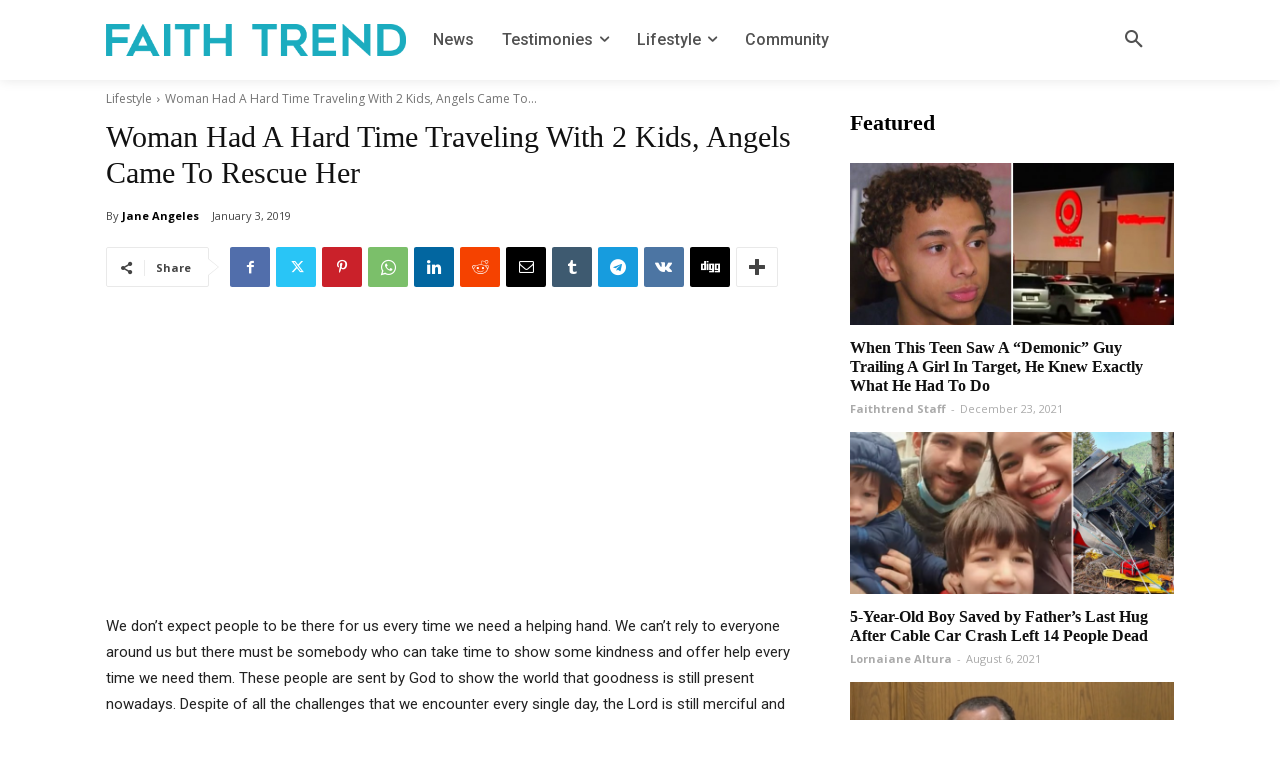

--- FILE ---
content_type: text/html; charset=utf-8
request_url: https://www.google.com/recaptcha/api2/aframe
body_size: 268
content:
<!DOCTYPE HTML><html><head><meta http-equiv="content-type" content="text/html; charset=UTF-8"></head><body><script nonce="K-R3dGhFAHNtQYrH1yiRRw">/** Anti-fraud and anti-abuse applications only. See google.com/recaptcha */ try{var clients={'sodar':'https://pagead2.googlesyndication.com/pagead/sodar?'};window.addEventListener("message",function(a){try{if(a.source===window.parent){var b=JSON.parse(a.data);var c=clients[b['id']];if(c){var d=document.createElement('img');d.src=c+b['params']+'&rc='+(localStorage.getItem("rc::a")?sessionStorage.getItem("rc::b"):"");window.document.body.appendChild(d);sessionStorage.setItem("rc::e",parseInt(sessionStorage.getItem("rc::e")||0)+1);localStorage.setItem("rc::h",'1769264249598');}}}catch(b){}});window.parent.postMessage("_grecaptcha_ready", "*");}catch(b){}</script></body></html>